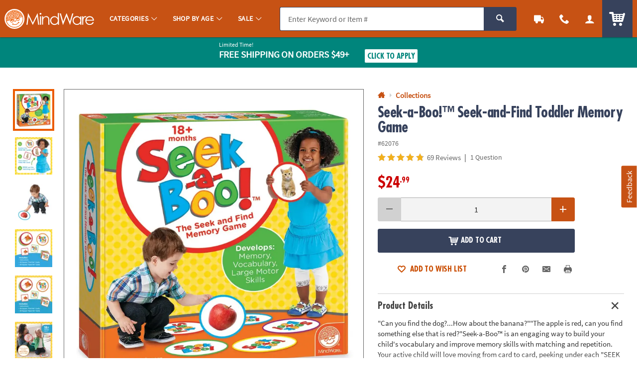

--- FILE ---
content_type: text/html;charset=UTF-8
request_url: https://www.mindware.orientaltrading.com/web/browse/product/62076/reviews?keyword=&filter=Toddlers%7C7%20years%20old&originalkeyword=&categoryId=555515%202704%202318&rd=&searchTarget=
body_size: 4284
content:



















<div class="js_load_turnto">
    
        
            <div id="pdp_reviews" class="c_pdp_page_section u_bdrT u_padVXXS@desktop">
                <h2 class="o_hL u_txtGray5 u_lhf">
                    <a href="#" class="u_a p_toggler u_pointer u_block u_relative u_padVS u_padVM@mobile u_padRL@mobile" data-parent=".c_pdp_page_section" data-target=".c_pdp_page_section_content">
                        <span class="u_align_middle">
                            Customer Reviews
                        </span>
                        <span class="p_toggler_hide c_rating_highlight u_align_middle u_padLXS">
                            <div class="c_rating u_txt_left u_nowrap u_show@mobile" title="4.8/5.0 Stars" aria-label="4.8 out of 5 Stars">
                                <div class="c_rating_back u_txtGray3 u_align_middle">

                                    
                                    
                                    <div class="c_rating_front u_txtRating" style="width: 96.00%"></div>
                                </div>
                                <span class="c_rating_count u_font4 u_txtS u_txtGray4 u_align_bottom">
                                    69 Reviews
                                </span>
                            </div>
                        </span>
                        <span class="u_absoluteR u_absolute_centerY u_marRXS">
                            <span class="icon_plus3 p_toggler_off" aria-hidden="true"></span>
                            <span class="icon_cross2 p_toggler_on u_none" aria-hidden="true"></span>
                        </span>
                    </a>
                </h2>
                <div class="c_pdp_page_section_content u_padTS u_marBL u_none">
                    <div class="o_grid o_grid__col12 o_grid__col1@mobile o_grid__gapM">
                        <div class="o_grid_item__spanCol3 o_grid_item__spanCol1@mobile">
                            <div class="o_grid o_grid__col1 o_grid__col@desktop o_grid__gapS@desktop u_marBS">
                                <div>
                                    <div class="o_hXXL u_lhf u_marBXXS">
                                        <span style="font-size: 1.42em;">4.8/5.0</span>
                                    </div>
                                    <div class="c_rating u_txtXL u_txt_left u_lhf">
                                        
                                        
                                        <div class="c_rating_back u_txtGray3 u_align_middle" title="4.8/5.0 Stars" aria-label="4.8 out of 5 Stars">
                                            <div class="c_rating_front u_txtRating" style="width: 96.00%">
                                            </div>
                                        </div>
                                    </div>
                                    <div class="c_rating_count u_txtGray4 u_italic">
                                        69 Reviews
                                    </div>
                                </div>
                                <div>
                                    <ul class="c_rating_breakdown">
                                        <li class="o_grid o_grid__col12 u_marBXS">
                                            <span class="c_rating_breakdown_label o_grid_item__spanCol3 u_align_middle u_txtXXS">
                                                5 Star
                                            </span>
                                            <span class="c_rating_percent_par o_grid_item__spanCol7 u_relative u_bdr u_bdrGray4 u_padVXXS u_align_middle">
                                                
                                                
                                                <span class="c_rating_percent u_absoluteTL u_h_100 u_bgRating" style="width: 83.00%">
                                                    <span class="u_sr_only">
                                                        83.00% of all ratings
                                                    </span>
                                                </span>
                                            </span>
                                            <span class="c_rating_breakdown_count o_grid_item__spanCol2 u_align_middle u_txtXXS u_txt_right">
                                                57
                                            </span>
                                        </li>
                                        <li class="o_grid o_grid__col12 u_marBXS">
                                            <span class="c_rating_breakdown_label o_grid_item__spanCol3 u_align_middle u_txtXXS">
                                                4 Star
                                            </span>
                                            <span class="c_rating_percent_par o_grid_item__spanCol7 u_relative u_bdr u_bdrGray4 u_padVXXS u_align_middle">
                                                
                                                
                                                <span class="c_rating_percent u_absoluteTL u_h_100 u_bgRating" style="width: 13.00%">
                                                    <span class="u_sr_only">
                                                        13.00% of all ratings
                                                    </span>
                                                </span>
                                            </span>
                                            <span class="c_rating_breakdown_count o_grid_item__spanCol2 u_align_middle u_txtXXS u_txt_right">
                                                9
                                            </span>
                                        </li>
                                        <li class="o_grid o_grid__col12 u_marBXS">
                                            <span class="c_rating_breakdown_label o_grid_item__spanCol3 u_align_middle u_txtXXS">
                                                3 Star
                                            </span>
                                            <span class="c_rating_percent_par o_grid_item__spanCol7 u_relative u_bdr u_bdrGray4 u_padVXXS u_align_middle">
                                                
                                                
                                                <span class="c_rating_percent u_absoluteTL u_h_100 u_bgRating" style="width: 3.00%">
                                                    <span class="u_sr_only">
                                                        3.00% of all ratings
                                                    </span>
                                                </span>
                                            </span>
                                            <span class="c_rating_breakdown_count o_grid_item__spanCol2 u_align_middle u_txtXXS u_txt_right">
                                                2
                                            </span>
                                        </li>
                                        <li class="o_grid o_grid__col12 u_marBXS">
                                            <span class="c_rating_breakdown_label o_grid_item__spanCol3 u_align_middle u_txtXXS">
                                                2 Star
                                            </span>
                                            <span class="c_rating_percent_par o_grid_item__spanCol7 u_relative u_bdr u_bdrGray4 u_padVXXS u_align_middle">
                                                
                                                
                                                <span class="c_rating_percent u_absoluteTL u_h_100 u_bgRating" style="width: 1.00%">
                                                    <span class="u_sr_only">
                                                        1.00% of all ratings
                                                    </span>
                                                </span>
                                            </span>
                                            <span class="c_rating_breakdown_count o_grid_item__spanCol2 u_align_middle u_txtXXS u_txt_right">
                                                1
                                            </span>
                                        </li>
                                        <li class="o_grid o_grid__col12 u_marBXS">
                                            <span class="c_rating_breakdown_label o_grid_item__spanCol3 u_align_middle u_txtXXS">
                                                1 Star
                                            </span>
                                            <span class="c_rating_percent_par o_grid_item__spanCol7 u_relative u_bdr u_bdrGray4 u_padVXXS u_align_middle">
                                                
                                                
                                                <span class="c_rating_percent u_absoluteTL u_h_100 u_bgRating" style="width: 0%">
                                                    <span class="u_sr_only">
                                                        0% of all ratings
                                                    </span>
                                                </span>
                                            </span>
                                            <span class="c_rating_breakdown_count o_grid_item__spanCol2 u_align_middle u_txtXXS u_txt_right">
                                                0
                                            </span>
                                        </li>

                                    </ul>
                                </div>
                            </div>
                            <div class="">
                                
                                

                                
                                
                                
                                
                                    
                                
                                
                                
                                    
                                
                                
                                
                                    <a href="/seek-a-boo-seek-and-find-toddler-memory-game-a2-62076/product-reviews.fltr?filter=Toddlers|7 years old&categoryId=555515 2704 2318" class="o_btn o_btnM o_btnColor1KO u_marBS p_cm_el_clicksku" data-cm_id="PDP_RATING_AND_REVIEWS" data-cm_cat="RR_SEE_ALL_REVIEWS" data-cm_sku="62076">See All Reviews</a>
                                
                                <a href="/write-a-review?item=62076" class="o_btn o_btnM o_btnColor1 u_marBS p_cm_el_clicksku" data-cm_id="PDP_RATING_AND_REVIEWS" data-cm_cat="WR" data-cm_sku="62076">Write a Review</a>
                            </div>
                        </div>


                        <div class="o_grid_item__spanCol9 o_grid_item__spanCol1@mobile">
                            
                            

                            
                                <div id="ratings_and_reviews" class="u_padBM" data-likeurl="/web/reviews/62076/voteonreview" data-dislikeurl="/dislikeReview">
                                    <form id="review_filters" class="p_fl_form u_marBM p_sort_form" action="/seek-a-boo-seek-and-find-toddler-memory-game-a2-62076/product-reviews.fltr">
                                        <input type="hidden" name="keyword" value="" />
                                        <input type="hidden" name="originalkeyword" value="" />
                                        <input type="hidden" name="filter" value="Toddlers|7 years old" />
                                        <input type="hidden" name="referer" value="" />
                                        <input type="hidden" name="categoryId" value="555515 2704 2318" />
                                        <input type="hidden" name="rd" value="" />
                                        <input type="hidden" name="searchTarget" value="" />
                                        <div class="o_grid o_grid__col2 o_grid__gapM o_grid__col1@mobile o_grid__gapS@mobile">
                                            <div>
                                                <div class="o_select o_selectM o_select_dark p_fl">
                                                    <label for="sort_reviews" class="isStay">Sort By</label>
                                                    <select class="o_control p_sort isActive" id="sort_reviews" name="sort" data-phreplace="Sort By" data-cm_cat="RR_SORT_BY">
                                                        <option value="top" >Most Helpful</option>
                                                        <option value="newest" >Most Recent</option>
                                                        <option value="oldest" >Oldest to Newest</option>
                                                    </select>
                                                </div>
                                            </div>
                                            <div class="">
                                                <div class="o_input_group">
                                                    <div class="o_input o_inputM o_input_dark p_fl o_input_iconR p_clearable">
                                                        <label for="term">Search Reviews</label>
                                                        <input class="o_control p_search" name="term" id="term" type="text" value="" placeholder="Search Reviews" data-cm_cat="RR_SEARCH_REVIEW">
                                                        <button type="button" class="o_input_icon o_btnNaked p_input_clear" aria-label="Clear Search" aria-controls="term">
                                                            <span class="icon_cross2" aria-hidden="true"></span>
                                                        </button>
                                                    </div>
                                                    <div class="o_input_group_append">
                                                        <button class="o_btn o_btnColor2 o_btn__in o_btnL o_btnColor2 u_noradius_l u_padHS" aria-label="submit">
                                                            <span class="icon_search" aria-hidden="true"></span>
                                                        </button>
                                                    </div>
                                                </div>
                                            </div>
                                        </div>
                                    </form>
                            
                            
                                <div class="c_cust_rating  u_bdrB u_marBS u_padBS">
                                    <div class="c_customer u_marBXS">
                                        <div class="u_inline_block u_align_middle u_padRXS">
                                            <div class="c_cust_name u_txtXS">Lauren R.</div>
                                            <div class="c_cust_details u_txtXXS u_italic">
                                                September 18, 2019
                                                
                                                    &ndash; BOWLING GREEN
                                                
                                            </div>
                                        </div>
                                        
                                    </div>

                                    <div class="c_customer_rating u_marBXS">

                                        <!-- NOTHING IF RATING IS BELOW 1, or not present -->
                                        <div class="c_rating u_txt_left u_txtL u_lhf u_marBS u_align_middle" title="3/5.0 Stars" aria-label="3 out of 5 Stars">
                                            <div class="c_rating_back u_txtGray3 u_align_middle">
                                                
                                                
                                                <div class="c_rating_front u_txtRating" style="width: 60.00%"></div>
                                            </div>
                                        </div>

                                        <div class="c_customer_review_title o_hM u_lhf u_marBXS">Love this game, but...</div>
                                        <div class="c_customer_review_text u_txtS u_txtXS@mobile">LOVE this game for my students in speech-language therapy!  I work with lots of young children, so this game is so engaging and fun for them!  However, the cards are made so thin that the first time I played the game with some of my students, three of the cards ripped.  I have had to laminate the cards, just so they will hold up!  Since this game is for young children, the cards need to be made of a thicker material that won't tear and will hold up well for this to last any length of time.</div>
                                        
                                    </div>

                                    <div class="c_customer_features u_marBXS u_txtGray4 u_txtXXS ">


                                        
                                        
                                        
                                        
                                        

                                        



                                        
                                        
                                        
                                        

                                        

                                        

                                    </div>

                                    

                                    <div class="p_customer_interact u_padVXS">
                                        <button type="button" class="o_btn o_btn__in o_btnS o_btnColor1KO u_align_middle p_like p_like_review u_marRXS" aria-pressed="false" data-likeID="1" data-reviewID="4839"><span class="o_btn__iconL icon_thumbs-up3" aria-hidden="true"></span> <span class="p_like_count">46</span></button>
                                        <button type="button" class="u_a u_txtXS o_btnNaked u_padH0 u_align_middle u_txtGray4 p_flag p_flag_review p_slidal u_marRXS" data-url="/web/browse/launch/inappropriate-modal?reviewid=4839" data-reviewID="4839">Flag as Inappropriate</button>
                                    </div>
                                    
                                </div>
                            
                                <div class="c_cust_rating  u_bdrB u_marBS u_padBS">
                                    <div class="c_customer u_marBXS">
                                        <div class="u_inline_block u_align_middle u_padRXS">
                                            <div class="c_cust_name u_txtXS">Kate</div>
                                            <div class="c_cust_details u_txtXXS u_italic">
                                                January 31, 2019
                                                
                                            </div>
                                        </div>
                                        
                                    </div>

                                    <div class="c_customer_rating u_marBXS">

                                        <!-- NOTHING IF RATING IS BELOW 1, or not present -->
                                        <div class="c_rating u_txt_left u_txtL u_lhf u_marBS u_align_middle" title="3/5.0 Stars" aria-label="3 out of 5 Stars">
                                            <div class="c_rating_back u_txtGray3 u_align_middle">
                                                
                                                
                                                <div class="c_rating_front u_txtRating" style="width: 60.00%"></div>
                                            </div>
                                        </div>

                                        <div class="c_customer_review_title o_hM u_lhf u_marBXS">Great fun</div>
                                        <div class="c_customer_review_text u_txtS u_txtXS@mobile">My 16 1/2 month old loves it, but I think that the designers of this game forgot that it was made for toddlers. I wish that the cards were made of a sturdier material. My son easily bends the thin, flimsy cards and I'm not sure they will last long without getting destroyed.</div>
                                        
                                    </div>

                                    <div class="c_customer_features u_marBXS u_txtGray4 u_txtXXS ">


                                        
                                        
                                        
                                        
                                        

                                        



                                        
                                        
                                        
                                        

                                        

                                        

                                    </div>

                                    

                                    <div class="p_customer_interact u_padVXS">
                                        <button type="button" class="o_btn o_btn__in o_btnS o_btnColor1KO u_align_middle p_like p_like_review u_marRXS" aria-pressed="false" data-likeID="1" data-reviewID="4533"><span class="o_btn__iconL icon_thumbs-up3" aria-hidden="true"></span> <span class="p_like_count">16</span></button>
                                        <button type="button" class="u_a u_txtXS o_btnNaked u_padH0 u_align_middle u_txtGray4 p_flag p_flag_review p_slidal u_marRXS" data-url="/web/browse/launch/inappropriate-modal?reviewid=4533" data-reviewID="4533">Flag as Inappropriate</button>
                                    </div>
                                    
                                </div>
                            
                                <div class="c_cust_rating  u_bdrB u_marBS u_padBS">
                                    <div class="c_customer u_marBXS">
                                        <div class="u_inline_block u_align_middle u_padRXS">
                                            <div class="c_cust_name u_txtXS"></div>
                                            <div class="c_cust_details u_txtXXS u_italic">
                                                May 29, 2020
                                                
                                            </div>
                                        </div>
                                        
                                            <div class="u_inline_block u_align_middle">
                                                <div class="u_bgSuccess u_padHXS u_padVXXS u_txtFine u_bold u_txtWhite u_radiusS u_uppercase">
                                                    
                                                        
                                                        
                                                            Verified Purchaser
                                                        
                                                    
                                                </div>
                                            </div>
                                        
                                    </div>

                                    <div class="c_customer_rating u_marBXS">

                                        <!-- NOTHING IF RATING IS BELOW 1, or not present -->
                                        <div class="c_rating u_txt_left u_txtL u_lhf u_marBS u_align_middle" title="5/5.0 Stars" aria-label="5 out of 5 Stars">
                                            <div class="c_rating_back u_txtGray3 u_align_middle">
                                                
                                                
                                                <div class="c_rating_front u_txtRating" style="width: 100.00%"></div>
                                            </div>
                                        </div>

                                        <div class="c_customer_review_title o_hM u_lhf u_marBXS">Great product</div>
                                        <div class="c_customer_review_text u_txtS u_txtXS@mobile">I bought this for my niece's second birthday and as an occupational therapist when I saw this I thought is was amazing! Great for fine motor and gross motor skills as well as vocabulary and cognition</div>
                                        
                                    </div>

                                    <div class="c_customer_features u_marBXS u_txtGray4 u_txtXXS ">


                                        
                                        
                                        
                                        
                                        

                                            
                                        

                                            
                                                

                                                    
                                                        
                                                            
                                                        

                                                        

                                                        

                                                        

                                                    

                                                
                                            
                                        

                                            
                                                

                                                    
                                                        

                                                        

                                                        

                                                        
                                                            
                                                        

                                                    

                                                
                                            
                                        

                                        
                                            <div class="c_customer_liked u_inline_block u_align_middle u_padRS">
                                                <span class="u_bold">Liked: </span>

                                                
                                                    

                                                
                                                
                                                
                                                
                                                    

                                                


                                                
                                                

                                                Quality,Educational


                                            </div>
                                        



                                        
                                        
                                        
                                        

                                        

                                            
                                        

                                            
                                                
                                            
                                        

                                            
                                                
                                            
                                        

                                        

                                    </div>

                                    

                                    <div class="p_customer_interact u_padVXS">
                                        <button type="button" class="o_btn o_btn__in o_btnS o_btnColor1KO u_align_middle p_like p_like_review u_marRXS" aria-pressed="false" data-likeID="1" data-reviewID="17968"><span class="o_btn__iconL icon_thumbs-up3" aria-hidden="true"></span> <span class="p_like_count">11</span></button>
                                        <button type="button" class="u_a u_txtXS o_btnNaked u_padH0 u_align_middle u_txtGray4 p_flag p_flag_review p_slidal u_marRXS" data-url="/web/browse/launch/inappropriate-modal?reviewid=17968" data-reviewID="17968">Flag as Inappropriate</button>
                                    </div>
                                    
                                </div>
                            
                                <div class="c_cust_rating  u_bdrB u_marBS u_padBS">
                                    <div class="c_customer u_marBXS">
                                        <div class="u_inline_block u_align_middle u_padRXS">
                                            <div class="c_cust_name u_txtXS">Ben J.</div>
                                            <div class="c_cust_details u_txtXXS u_italic">
                                                November 02, 2020
                                                
                                            </div>
                                        </div>
                                        
                                    </div>

                                    <div class="c_customer_rating u_marBXS">

                                        <!-- NOTHING IF RATING IS BELOW 1, or not present -->
                                        <div class="c_rating u_txt_left u_txtL u_lhf u_marBS u_align_middle" title="5/5.0 Stars" aria-label="5 out of 5 Stars">
                                            <div class="c_rating_back u_txtGray3 u_align_middle">
                                                
                                                
                                                <div class="c_rating_front u_txtRating" style="width: 100.00%"></div>
                                            </div>
                                        </div>

                                        <div class="c_customer_review_title o_hM u_lhf u_marBXS">We loved the game and even play it now that we're older!</div>
                                        <div class="c_customer_review_text u_txtS u_txtXS@mobile">I used this product when I was little, but now that I'm 7 and my little sister is 4, we have made up other games with it. One of the games we made up is to put down all the circle cards with their pictures facing up, making a trail. Someone holds the square cards facing down and flips over one card and goes to it.  You try to get to the last circle card. You work together and go to the card shown together. After you get to the last circle card, you can build a new trail and start over.</div>
                                        
                                    </div>

                                    <div class="c_customer_features u_marBXS u_txtGray4 u_txtXXS ">


                                        
                                        
                                        
                                        
                                        

                                            
                                        

                                            
                                                

                                                    
                                                        
                                                            
                                                        

                                                        

                                                        

                                                        

                                                    

                                                
                                            
                                        

                                            
                                                

                                                    
                                                        

                                                        

                                                        
                                                            
                                                        

                                                        

                                                    

                                                
                                            
                                        

                                            
                                                

                                                    
                                                        

                                                        

                                                        

                                                        
                                                            
                                                        

                                                    

                                                
                                            
                                        

                                        
                                            <div class="c_customer_liked u_inline_block u_align_middle u_padRS">
                                                <span class="u_bold">Liked: </span>

                                                
                                                    

                                                
                                                
                                                    

                                                
                                                
                                                
                                                    

                                                


                                                
                                                

                                                Quality,Value,Educational


                                            </div>
                                        



                                        
                                        
                                        
                                        

                                        

                                            
                                        

                                            
                                                
                                            
                                        

                                            
                                                
                                            
                                        

                                            
                                                
                                            
                                        

                                        

                                    </div>

                                    

                                    <div class="p_customer_interact u_padVXS">
                                        <button type="button" class="o_btn o_btn__in o_btnS o_btnColor1KO u_align_middle p_like p_like_review u_marRXS" aria-pressed="false" data-likeID="1" data-reviewID="20871"><span class="o_btn__iconL icon_thumbs-up3" aria-hidden="true"></span> <span class="p_like_count">10</span></button>
                                        <button type="button" class="u_a u_txtXS o_btnNaked u_padH0 u_align_middle u_txtGray4 p_flag p_flag_review p_slidal u_marRXS" data-url="/web/browse/launch/inappropriate-modal?reviewid=20871" data-reviewID="20871">Flag as Inappropriate</button>
                                    </div>
                                    
                                </div>
                            
                                <div class="c_cust_rating  u_bdrB u_marBS u_padBS">
                                    <div class="c_customer u_marBXS">
                                        <div class="u_inline_block u_align_middle u_padRXS">
                                            <div class="c_cust_name u_txtXS"></div>
                                            <div class="c_cust_details u_txtXXS u_italic">
                                                April 18, 2020
                                                
                                                    &ndash; VIRGINIA BEACH
                                                
                                            </div>
                                        </div>
                                        
                                            <div class="u_inline_block u_align_middle">
                                                <div class="u_bgSuccess u_padHXS u_padVXXS u_txtFine u_bold u_txtWhite u_radiusS u_uppercase">
                                                    
                                                        
                                                        
                                                            Verified Purchaser
                                                        
                                                    
                                                </div>
                                            </div>
                                        
                                    </div>

                                    <div class="c_customer_rating u_marBXS">

                                        <!-- NOTHING IF RATING IS BELOW 1, or not present -->
                                        <div class="c_rating u_txt_left u_txtL u_lhf u_marBS u_align_middle" title="5/5.0 Stars" aria-label="5 out of 5 Stars">
                                            <div class="c_rating_back u_txtGray3 u_align_middle">
                                                
                                                
                                                <div class="c_rating_front u_txtRating" style="width: 100.00%"></div>
                                            </div>
                                        </div>

                                        <div class="c_customer_review_title o_hM u_lhf u_marBXS">Was exactly what I was looking for</div>
                                        <div class="c_customer_review_text u_txtS u_txtXS@mobile">Bought this for my 21 month old granddaughter. She doesn’t play by directions but can match cards, and learns colors , items and how to match the playing cards with the round cards sometimes when they are turned over so she can’t see them. Great toy/ educational item</div>
                                        
                                    </div>

                                    <div class="c_customer_features u_marBXS u_txtGray4 u_txtXXS ">


                                        
                                        
                                        
                                        
                                        

                                            
                                        

                                            
                                                

                                                    
                                                        
                                                            
                                                        

                                                        

                                                        

                                                        

                                                    

                                                
                                            
                                        

                                            
                                                

                                                    
                                                        

                                                        

                                                        
                                                            
                                                        

                                                        

                                                    

                                                
                                            
                                        

                                            
                                                

                                                    
                                                        

                                                        

                                                        

                                                        
                                                            
                                                        

                                                    

                                                
                                            
                                        

                                        
                                            <div class="c_customer_liked u_inline_block u_align_middle u_padRS">
                                                <span class="u_bold">Liked: </span>

                                                
                                                    

                                                
                                                
                                                    

                                                
                                                
                                                
                                                    

                                                


                                                
                                                

                                                Quality,Value,Educational


                                            </div>
                                        



                                        
                                        
                                        
                                        

                                        

                                            
                                        

                                            
                                                
                                            
                                        

                                            
                                                
                                            
                                        

                                            
                                                
                                            
                                        

                                        

                                    </div>

                                    

                                    <div class="p_customer_interact u_padVXS">
                                        <button type="button" class="o_btn o_btn__in o_btnS o_btnColor1KO u_align_middle p_like p_like_review u_marRXS" aria-pressed="false" data-likeID="1" data-reviewID="17751"><span class="o_btn__iconL icon_thumbs-up3" aria-hidden="true"></span> <span class="p_like_count">10</span></button>
                                        <button type="button" class="u_a u_txtXS o_btnNaked u_padH0 u_align_middle u_txtGray4 p_flag p_flag_review p_slidal u_marRXS" data-url="/web/browse/launch/inappropriate-modal?reviewid=17751" data-reviewID="17751">Flag as Inappropriate</button>
                                    </div>
                                    
                                </div>
                            
                                <div class="c_cust_rating  u_bdrB u_marBS u_padBS">
                                    <div class="c_customer u_marBXS">
                                        <div class="u_inline_block u_align_middle u_padRXS">
                                            <div class="c_cust_name u_txtXS">JoNana</div>
                                            <div class="c_cust_details u_txtXXS u_italic">
                                                December 24, 2015
                                                
                                                    &ndash; Pineville, LA
                                                
                                            </div>
                                        </div>
                                        
                                    </div>

                                    <div class="c_customer_rating u_marBXS">

                                        <!-- NOTHING IF RATING IS BELOW 1, or not present -->
                                        <div class="c_rating u_txt_left u_txtL u_lhf u_marBS u_align_middle" title="5/5.0 Stars" aria-label="5 out of 5 Stars">
                                            <div class="c_rating_back u_txtGray3 u_align_middle">
                                                
                                                
                                                <div class="c_rating_front u_txtRating" style="width: 100.00%"></div>
                                            </div>
                                        </div>

                                        <div class="c_customer_review_title o_hM u_lhf u_marBXS">Great for learning</div>
                                        <div class="c_customer_review_text u_txtS u_txtXS@mobile">While we have not had to chance to use it yet since it was for Christmas, I see it as a very good learning tool, grandson already knows a lot but want to reinforce it with these. He will love it.</div>
                                        
                                    </div>

                                    <div class="c_customer_features u_marBXS u_txtGray4 u_txtXXS ">


                                        
                                        
                                        
                                        
                                        

                                        



                                        
                                        
                                        
                                        

                                        

                                        

                                    </div>

                                    

                                    <div class="p_customer_interact u_padVXS">
                                        <button type="button" class="o_btn o_btn__in o_btnS o_btnColor1KO u_align_middle p_like p_like_review u_marRXS" aria-pressed="false" data-likeID="1" data-reviewID="2910"><span class="o_btn__iconL icon_thumbs-up3" aria-hidden="true"></span> <span class="p_like_count">7</span></button>
                                        <button type="button" class="u_a u_txtXS o_btnNaked u_padH0 u_align_middle u_txtGray4 p_flag p_flag_review p_slidal u_marRXS" data-url="/web/browse/launch/inappropriate-modal?reviewid=2910" data-reviewID="2910">Flag as Inappropriate</button>
                                    </div>
                                    
                                </div>
                            
                            
                                <a href="/seek-a-boo-seek-and-find-toddler-memory-game-a2-62076/product-reviews.fltr?filter=Toddlers|7 years old&categoryId=555515 2704 2318" class="u_a u_txtM u_txtColor1 u_bold o_btn__link u_marBS p_cm_el_clicksku" data-cm_id="PDP_RATING_AND_REVIEWS" data-cm_cat="RR_SEE_ALL_REVIEWS" data-cm_sku="62076">See All Reviews</a>
                            
                        </div>

                    </div>


                </div>
            </div>
</div>





</div>

--- FILE ---
content_type: application/javascript; charset=UTF-8
request_url: https://www.mindware.orientaltrading.com/cdn-cgi/challenge-platform/h/b/scripts/jsd/d251aa49a8a3/main.js?
body_size: 8039
content:
window._cf_chl_opt={AKGCx8:'b'};~function(s6,VS,VG,Vc,Vh,VM,VF,Vf,s0,s1){s6=T,function(v,I,sG,s5,V,s){for(sG={v:602,I:474,V:635,s:647,Z:470,R:531,l:560,L:465,E:539},s5=T,V=v();!![];)try{if(s=parseInt(s5(sG.v))/1+parseInt(s5(sG.I))/2+parseInt(s5(sG.V))/3+-parseInt(s5(sG.s))/4*(-parseInt(s5(sG.Z))/5)+parseInt(s5(sG.R))/6*(-parseInt(s5(sG.l))/7)+parseInt(s5(sG.L))/8+-parseInt(s5(sG.E))/9,I===s)break;else V.push(V.shift())}catch(Z){V.push(V.shift())}}(J,605428),VS=this||self,VG=VS[s6(632)],Vc=function(qA,qe,qb,qO,qW,qK,s7,V,s,Z,R){return qA={v:688,I:546,V:476,s:669},qe={v:664,I:469,V:685,s:638,Z:638,R:532,l:685,L:497,E:654,y:640,K:593,W:480,O:461,b:608,e:689,A:484,P:484,B:685,X:617,z:553,N:520,o:685,Q:675,m:633,H:674,x:483,S:591,G:626,c:613,h:610,D:481,n:685,C:500,k:608,j:513,a:685,g:561,i:540,M:542,d:569,F:661},qb={v:462},qO={v:612},qW={v:462,I:500,V:490,s:466,Z:651,R:466,l:651,L:612,E:613,y:608,K:612,W:469,O:491,b:599,e:497,A:591,P:461,B:613,X:491,z:461,N:612,o:469,Q:473,m:642,H:608,x:576,S:518,G:685,c:591,h:497,D:461,n:528,C:490,k:651,j:535,a:612,g:608,i:612,M:604,d:644,F:608,f:556,Y:640,U:695,J0:612,J1:535,J2:695,J3:529,J4:541,J5:549,J6:542,J7:685,J8:608,J9:467,JJ:557,JT:608,Jv:610,JI:481},qK={v:671,I:648},s7=s6,V={'ikxad':function(l,L){return l<L},'odfJO':function(l,L){return l>L},'HgpPp':function(l,L){return L|l},'LWpgn':function(l,L){return l&L},'EWBvD':function(l,L){return l==L},'aSWcY':function(l,L){return l-L},'dqILC':function(l,L){return l(L)},'fkjRn':function(l,L){return l|L},'abhOb':function(l,L){return l<<L},'PxKEg':function(l,L){return l(L)},'qvdht':function(l,L){return L==l},'PoXOv':function(l,L){return L!==l},'fQNOs':function(l,L){return l>L},'DBczL':function(l,L){return l<<L},'shBfd':function(l,L){return L&l},'KfgkC':function(l,L){return l(L)},'ReZDq':function(l,L){return l<L},'KFxGq':function(l,L){return l|L},'gqmPW':function(l,L){return l<<L},'mCVse':function(l,L){return l==L},'wguaU':function(l,L){return l-L},'vSCPX':function(l,L){return l(L)},'hcMpg':function(l,L){return l(L)},'sgpON':function(l,L){return l|L},'CXJVs':function(l,L){return l-L},'Tmbtc':function(l,L){return l>=L},'NcEHj':function(l,L){return l(L)},'SkPjV':s7(qA.v),'vxTxm':function(l,L){return l(L)},'RxIbU':function(l,L){return l(L)},'SRbWg':function(l,L){return L&l},'GmgYj':function(l,L){return l*L},'yjTFc':function(l,L){return L===l},'cXQRO':s7(qA.I),'uqpLJ':function(l,L){return L==l},'oLncd':function(l,L){return l(L)},'MfEkt':function(l,L){return l*L},'UBzlm':function(l,L){return l!=L},'vogCb':function(l,L){return l&L},'aGYPW':function(l,L){return l(L)},'jjeMA':function(l,L){return l(L)},'cithy':function(l,L){return l(L)},'AxwlZ':function(l,L){return l+L}},s=String[s7(qA.V)],Z={'h':function(l,qy,s8,L,E){return qy={v:671,I:500},s8=s7,L={},L[s8(qK.v)]=s8(qK.I),E=L,null==l?'':Z.g(l,6,function(y,s9){return s9=s8,E[s9(qy.v)][s9(qy.I)](y)})},'g':function(L,E,y,sJ,K,W,O,A,P,B,X,z,N,o,Q,H,x,S){if(sJ=s7,L==null)return'';for(W={},O={},A='',P=2,B=3,X=2,z=[],N=0,o=0,Q=0;Q<L[sJ(qW.v)];Q+=1)if(H=L[sJ(qW.I)](Q),Object[sJ(qW.V)][sJ(qW.s)][sJ(qW.Z)](W,H)||(W[H]=B++,O[H]=!0),x=A+H,Object[sJ(qW.V)][sJ(qW.R)][sJ(qW.Z)](W,x))A=x;else{if(Object[sJ(qW.V)][sJ(qW.R)][sJ(qW.l)](O,A)){if(256>A[sJ(qW.L)](0)){for(K=0;V[sJ(qW.E)](K,X);N<<=1,o==E-1?(o=0,z[sJ(qW.y)](y(N)),N=0):o++,K++);for(S=A[sJ(qW.K)](0),K=0;V[sJ(qW.W)](8,K);N=V[sJ(qW.O)](N<<1.63,V[sJ(qW.b)](S,1)),V[sJ(qW.e)](o,V[sJ(qW.A)](E,1))?(o=0,z[sJ(qW.y)](V[sJ(qW.P)](y,N)),N=0):o++,S>>=1,K++);}else{for(S=1,K=0;V[sJ(qW.B)](K,X);N=V[sJ(qW.X)](N<<1,S),o==E-1?(o=0,z[sJ(qW.y)](V[sJ(qW.z)](y,N)),N=0):o++,S=0,K++);for(S=A[sJ(qW.N)](0),K=0;V[sJ(qW.o)](16,K);N=V[sJ(qW.Q)](V[sJ(qW.m)](N,1),V[sJ(qW.b)](S,1)),E-1==o?(o=0,z[sJ(qW.H)](V[sJ(qW.x)](y,N)),N=0):o++,S>>=1,K++);}P--,V[sJ(qW.S)](0,P)&&(P=Math[sJ(qW.G)](2,X),X++),delete O[A]}else for(S=W[A],K=0;K<X;N=1.11&S|N<<1.44,o==V[sJ(qW.c)](E,1)?(o=0,z[sJ(qW.y)](y(N)),N=0):o++,S>>=1,K++);A=(P--,V[sJ(qW.h)](0,P)&&(P=Math[sJ(qW.G)](2,X),X++),W[x]=B++,V[sJ(qW.D)](String,H))}if(V[sJ(qW.n)]('',A)){if(Object[sJ(qW.C)][sJ(qW.s)][sJ(qW.k)](O,A)){if(V[sJ(qW.j)](256,A[sJ(qW.a)](0))){for(K=0;K<X;N<<=1,o==V[sJ(qW.c)](E,1)?(o=0,z[sJ(qW.g)](y(N)),N=0):o++,K++);for(S=A[sJ(qW.i)](0),K=0;8>K;N=V[sJ(qW.X)](V[sJ(qW.M)](N,1),V[sJ(qW.d)](S,1)),o==E-1?(o=0,z[sJ(qW.F)](V[sJ(qW.f)](y,N)),N=0):o++,S>>=1,K++);}else{for(S=1,K=0;V[sJ(qW.Y)](K,X);N=V[sJ(qW.U)](N<<1.01,S),E-1==o?(o=0,z[sJ(qW.g)](y(N)),N=0):o++,S=0,K++);for(S=A[sJ(qW.J0)](0),K=0;V[sJ(qW.J1)](16,K);N=V[sJ(qW.J2)](V[sJ(qW.J3)](N,1),V[sJ(qW.d)](S,1)),V[sJ(qW.J4)](o,V[sJ(qW.J5)](E,1))?(o=0,z[sJ(qW.H)](V[sJ(qW.J6)](y,N)),N=0):o++,S>>=1,K++);}P--,V[sJ(qW.J4)](0,P)&&(P=Math[sJ(qW.J7)](2,X),X++),delete O[A]}else for(S=W[A],K=0;K<X;N=N<<1.61|S&1,E-1==o?(o=0,z[sJ(qW.J8)](V[sJ(qW.J9)](y,N)),N=0):o++,S>>=1,K++);P--,0==P&&X++}for(S=2,K=0;K<X;N=V[sJ(qW.JJ)](N<<1,1.61&S),E-1==o?(o=0,z[sJ(qW.JT)](V[sJ(qW.z)](y,N)),N=0):o++,S>>=1,K++);for(;;)if(N<<=1,o==V[sJ(qW.Jv)](E,1)){z[sJ(qW.g)](y(N));break}else o++;return z[sJ(qW.JI)]('')},'j':function(l,sT){return sT=s7,null==l?'':l==''?null:Z.i(l[sT(qb.v)],32768,function(L,sv){return sv=sT,l[sv(qO.v)](L)})},'i':function(L,E,y,sI,K,W,O,A,P,B,X,z,N,o,Q,H,S,x){for(sI=s7,K=[],W=4,O=4,A=3,P=[],z=V[sI(qe.v)](y,0),N=E,o=1,B=0;V[sI(qe.I)](3,B);K[B]=B,B+=1);for(Q=0,H=Math[sI(qe.V)](2,2),X=1;X!=H;)if(V[sI(qe.s)]!==V[sI(qe.Z)]){if(!y){if(O=!![],!o())return;X(function(D){B(X,D)})}}else x=z&N,N>>=1,0==N&&(N=E,z=V[sI(qe.R)](y,o++)),Q|=(0<x?1:0)*X,X<<=1;switch(Q){case 0:for(Q=0,H=Math[sI(qe.l)](2,8),X=1;H!=X;x=z&N,N>>=1,V[sI(qe.L)](0,N)&&(N=E,z=V[sI(qe.E)](y,o++)),Q|=(V[sI(qe.y)](0,x)?1:0)*X,X<<=1);S=s(Q);break;case 1:for(Q=0,H=Math[sI(qe.l)](2,16),X=1;H!=X;x=V[sI(qe.K)](z,N),N>>=1,0==N&&(N=E,z=y(o++)),Q|=V[sI(qe.W)](0<x?1:0,X),X<<=1);S=V[sI(qe.O)](s,Q);break;case 2:return''}for(B=K[3]=S,P[sI(qe.b)](S);;)if(V[sI(qe.e)](V[sI(qe.A)],V[sI(qe.P)])){if(o>L)return'';for(Q=0,H=Math[sI(qe.B)](2,A),X=1;X!=H;x=z&N,N>>=1,V[sI(qe.X)](0,N)&&(N=E,z=V[sI(qe.z)](y,o++)),Q|=V[sI(qe.N)](0<x?1:0,X),X<<=1);switch(S=Q){case 0:for(Q=0,H=Math[sI(qe.o)](2,8),X=1;V[sI(qe.Q)](X,H);x=V[sI(qe.m)](z,N),N>>=1,N==0&&(N=E,z=V[sI(qe.H)](y,o++)),Q|=X*(0<x?1:0),X<<=1);K[O++]=V[sI(qe.x)](s,Q),S=V[sI(qe.S)](O,1),W--;break;case 1:for(Q=0,H=Math[sI(qe.o)](2,16),X=1;X!=H;x=z&N,N>>=1,0==N&&(N=E,z=V[sI(qe.G)](y,o++)),Q|=(V[sI(qe.c)](0,x)?1:0)*X,X<<=1);K[O++]=V[sI(qe.G)](s,Q),S=V[sI(qe.h)](O,1),W--;break;case 2:return P[sI(qe.D)]('')}if(0==W&&(W=Math[sI(qe.n)](2,A),A++),K[S])S=K[S];else if(O===S)S=B+B[sI(qe.C)](0);else return null;P[sI(qe.k)](S),K[O++]=V[sI(qe.j)](B,S[sI(qe.C)](0)),W--,B=S,0==W&&(W=Math[sI(qe.a)](2,A),A++)}else V[sI(qe.g)](R[sI(qe.i)],200)&&y[sI(qe.i)]<300?V[sI(qe.M)](K,sI(qe.d)):W(sI(qe.F)+O[sI(qe.i)])}},R={},R[s7(qA.s)]=Z.h,R}(),Vh=null,VM=Vi(),VF={},VF[s6(501)]='o',VF[s6(516)]='s',VF[s6(619)]='u',VF[s6(587)]='z',VF[s6(502)]='n',VF[s6(663)]='I',VF[s6(678)]='b',Vf=VF,VS[s6(657)]=function(I,V,s,Z,ZK,Zy,ZL,Zl,sX,R,E,y,K,W,O,A,ZE,B){if(ZK={v:658,I:468,V:508,s:636,Z:468,R:508,l:463,L:570,E:623,y:623,K:566,W:515,O:462,b:596,e:672,A:575,P:584,B:496,X:679,z:548,N:627,o:527},Zy={v:659},ZL={v:580,I:462,V:658,s:548,Z:589,R:627},Zl={v:490,I:466,V:651,s:608},sX=s6,R={'AnEVo':function(P,B){return P===B},'mmSsx':function(P,B){return P+B},'HDuFF':function(P,B){return P+B},'WCDFZ':function(P,B,X){return P(B,X)},'muoPP':function(P,B){return P!==B},'cGcgG':function(P,B){return B===P},'dOagR':function(P,B){return P+B}},null===V||R[sX(ZK.v)](void 0,V))return Z;for(E=VU(V),I[sX(ZK.I)][sX(ZK.V)]&&(E=E[sX(ZK.s)](I[sX(ZK.Z)][sX(ZK.R)](V))),E=I[sX(ZK.l)][sX(ZK.L)]&&I[sX(ZK.E)]?I[sX(ZK.l)][sX(ZK.L)](new I[(sX(ZK.y))](E)):function(P,st,B){for(st=sX,P[st(ZL.v)](),B=0;B<P[st(ZL.I)];R[st(ZL.V)](P[B],P[R[st(ZL.s)](B,1)])?P[st(ZL.Z)](R[st(ZL.R)](B,1),1):B+=1);return P}(E),y='nAsAaAb'.split('A'),y=y[sX(ZK.K)][sX(ZK.W)](y),K=0;K<E[sX(ZK.O)];K++)if(W=E[K],O=VY(I,V,W),y(O)){if(R[sX(ZK.b)](sX(ZK.e),sX(ZK.A)))A=R[sX(ZK.P)]('s',O)&&!I[sX(ZK.B)](V[W]),sX(ZK.X)===R[sX(ZK.z)](s,W)?L(R[sX(ZK.N)](s,W),O):A||L(s+W,V[W]);else{if(ZE={v:605},B={'VWFje':function(X,z,N,sz){return sz=sX,R[sz(ZE.v)](X,z,N)}},R=!![],!y())return;L(function(X,sN){sN=sX,B[sN(Zy.v)](K,W,X)})}}else L(R[sX(ZK.o)](s,W),O);return Z;function L(P,B,sB){sB=T,Object[sB(Zl.v)][sB(Zl.I)][sB(Zl.V)](Z,B)||(Z[B]=[]),Z[B][sB(Zl.s)](P)}},s0=s6(495)[s6(631)](';'),s1=s0[s6(566)][s6(515)](s0),VS[s6(652)]=function(v,I,ZO,so,V,s,Z,R){for(ZO={v:656,I:462,V:551,s:608,Z:554},so=s6,V=Object[so(ZO.v)](I),s=0;s<V[so(ZO.I)];s++)if(Z=V[s],'f'===Z&&(Z='N'),v[Z]){for(R=0;R<I[V[s]][so(ZO.I)];-1===v[Z][so(ZO.V)](I[V[s]][R])&&(s1(I[V[s]][R])||v[Z][so(ZO.s)]('o.'+I[V[s]][R])),R++);}else v[Z]=I[V[s]][so(ZO.Z)](function(L){return'o.'+L})},s3();function VU(I,Zv,sP,V,s,Z){for(Zv={v:590,I:636,V:656,s:526},sP=s6,V={},V[sP(Zv.v)]=function(R,l){return l!==R},s=V,Z=[];s[sP(Zv.v)](null,I);Z=Z[sP(Zv.I)](Object[sP(Zv.V)](I)),I=Object[sP(Zv.s)](I));return Z}function T(v,I,V,s){return v=v-460,V=J(),s=V[v],s}function s3(ZQ,Zo,Zz,sm,v,I,V,s,Z){if(ZQ={v:630,I:616,V:572,s:534,Z:568,R:598,l:643,L:592,E:582,y:629},Zo={v:488,I:534,V:568,s:629,Z:550},Zz={v:607,I:630,V:621,s:585,Z:586},sm=s6,v={'SzGrq':function(R,l,L){return R(l,L)},'JpyEl':sm(ZQ.v),'mbsjT':function(R,l){return R(l)},'WseWB':function(R,l){return l!==R},'uYXAt':function(R){return R()},'YRwLj':function(R){return R()},'sQuMi':sm(ZQ.I)},I=VS[sm(ZQ.V)],!I)return;if(!Va())return;if(V=![],s=function(sH){if(sH=sm,!V){if(v[sH(Zz.v)]!==sH(Zz.I))v[sH(Zz.V)](V,sH(Zz.s),s.e);else{if(V=!![],!Va())return;v[sH(Zz.Z)](Vr,function(l){s4(I,l)})}}},VG[sm(ZQ.s)]!==sm(ZQ.Z))v[sm(ZQ.R)](s);else if(VS[sm(ZQ.l)]){if(v[sm(ZQ.L)]!==v[sm(ZQ.L)])return![];else VG[sm(ZQ.l)](sm(ZQ.E),s)}else Z=VG[sm(ZQ.y)]||function(){},VG[sm(ZQ.y)]=function(sx){sx=sm,Z(),v[sx(Zo.v)](VG[sx(Zo.I)],sx(Zo.V))&&(VG[sx(Zo.s)]=Z,v[sx(Zo.Z)](s))}}function Va(qC,sl,v,I,V){return qC={v:507,I:578},sl=s6,v=3600,I=Vj(),V=Math[sl(qC.v)](Date[sl(qC.I)]()/1e3),V-I>v?![]:!![]}function Vr(v,qN,qz,sV,I,V){qN={v:585,I:691,V:552},qz={v:478,I:668,V:494,s:511},sV=s6,I={'YBYjk':function(s,Z){return s===Z},'uzUIR':function(s,Z){return s(Z)},'SGgZc':function(s){return s()},'ItIYn':function(s){return s()},'tvaMS':sV(qN.v)},V=I[sV(qN.I)](s2),Vg(V.r,function(s,ss){ss=sV,I[ss(qz.v)](typeof v,ss(qz.I))&&I[ss(qz.V)](v,s),I[ss(qz.s)](VC)}),V.e&&Vd(I[sV(qN.V)],V.e)}function VD(qQ,sq,I,V,s,Z,R,l){for(qQ={v:547,I:562,V:537,s:547,Z:631,R:572,l:502,L:537},sq=s6,I={},I[sq(qQ.v)]=sq(qQ.I),I[sq(qQ.V)]=function(L,E){return L<E},V=I,s=V[sq(qQ.s)][sq(qQ.Z)]('|'),Z=0;!![];){switch(s[Z++]){case'0':R=l.i;continue;case'1':l=VS[sq(qQ.R)];continue;case'2':if(typeof R!==sq(qQ.l)||V[sq(qQ.L)](R,30))return null;continue;case'3':if(!l)return null;continue;case'4':return R}break}}function Vg(v,I,Z0,qU,qd,qM,sL,V,s,Z,R){if(Z0={v:622,I:569,V:614,s:572,Z:588,R:573,l:670,L:660,E:571,y:694,K:579,W:609,O:509,b:662,e:538,A:625,P:622,B:514,X:692,z:603,N:666,o:482,Q:482,m:662,H:624,x:581,S:669,G:667},qU={v:517,I:517,V:629,s:629,Z:544,R:687},qd={v:504,I:540,V:540,s:545,Z:544,R:487,l:661,L:540},qM={v:682},sL=s6,V={'CLOcw':sL(Z0.v),'HICnR':function(l,L){return l>=L},'NoJQy':sL(Z0.I),'oDXaD':function(l,L){return l(L)},'LblIC':function(l,L){return l+L},'clxYB':function(l){return l()},'rUQdy':function(l,L){return l+L},'shkhq':sL(Z0.V)},s=VS[sL(Z0.s)],console[sL(Z0.Z)](VS[sL(Z0.R)]),Z=new VS[(sL(Z0.l))](),Z[sL(Z0.L)](sL(Z0.E),V[sL(Z0.y)](V[sL(Z0.y)](V[sL(Z0.K)],VS[sL(Z0.R)][sL(Z0.W)]),sL(Z0.O))+s.r),s[sL(Z0.b)]){if(sL(Z0.e)!==sL(Z0.e))return V[sL(Z0.A)]()<s;else Z[sL(Z0.P)]=5e3,Z[sL(Z0.B)]=function(sE){sE=sL,I(V[sE(qM.v)])}}Z[sL(Z0.X)]=function(sy){sy=sL,V[sy(qd.v)](Z[sy(qd.I)],200)&&Z[sy(qd.V)]<300?I(V[sy(qd.s)]):V[sy(qd.Z)](I,V[sy(qd.R)](sy(qd.l),Z[sy(qd.L)]))},Z[sL(Z0.z)]=function(qY,sK,qf,E,y){(qY={v:677,I:534,V:568,s:629,Z:543},sK=sL,sK(qU.v)!==sK(qU.I))?(qf={v:624},E={'ctvOn':function(W,O){return O!==W},'JWuOt':function(W,sW){return sW=sK,V[sW(qf.v)](W)}},y=R[sK(qU.V)]||function(){},l[sK(qU.s)]=function(sO){sO=sK,y(),E[sO(qY.v)](y[sO(qY.I)],sO(qY.V))&&(b[sO(qY.s)]=y,E[sO(qY.Z)](e))}):V[sK(qU.Z)](I,sK(qU.R))},R={'t':Vj(),'lhr':VG[sL(Z0.N)]&&VG[sL(Z0.N)][sL(Z0.o)]?VG[sL(Z0.N)][sL(Z0.Q)]:'','api':s[sL(Z0.m)]?!![]:![],'c':V[sL(Z0.H)](Vn),'payload':v},Z[sL(Z0.x)](Vc[sL(Z0.S)](JSON[sL(Z0.G)](R)))}function Vj(qn,sR,v,I){return qn={v:572,I:507,V:524},sR=s6,v={'cLIok':function(V,s){return V(s)}},I=VS[sR(qn.v)],Math[sR(qn.I)](+v[sR(qn.V)](atob,I.t))}function VC(qc,sZ,v,I){if(qc={v:618,I:634,V:595,s:690,Z:577,R:629,l:472},sZ=s6,v={'FRWbX':function(V){return V()},'SplJz':function(V,s){return s!==V},'xjWfG':sZ(qc.v),'MdpNI':function(V,s,Z){return V(s,Z)}},I=v[sZ(qc.I)](VD),null===I)return;Vh=(Vh&&(v[sZ(qc.V)](v[sZ(qc.s)],sZ(qc.Z))?clearTimeout(Vh):(s[sZ(qc.R)]=Z,R())),v[sZ(qc.l)](setTimeout,function(){Vr()},1e3*I))}function s4(s,Z,ZH,sS,R,l,K,L,E){if(ZH={v:493,I:680,V:637,s:697,Z:569,R:662,l:493,L:680,E:485,y:479,K:594,W:650,O:533,b:697,e:499,A:597,P:594,B:650,X:676,z:512,N:499,o:597},sS=s6,R={},R[sS(ZH.v)]=function(K,W){return W!==K},R[sS(ZH.I)]=sS(ZH.V),R[sS(ZH.s)]=sS(ZH.Z),l=R,!s[sS(ZH.R)])return l[sS(ZH.l)](l[sS(ZH.L)],sS(ZH.E))?void 0:(K={},K.r={},K.e=K,K);Z===sS(ZH.Z)?(L={},L[sS(ZH.y)]=sS(ZH.K),L[sS(ZH.W)]=s.r,L[sS(ZH.O)]=l[sS(ZH.b)],VS[sS(ZH.e)][sS(ZH.A)](L,'*')):(E={},E[sS(ZH.y)]=sS(ZH.P),E[sS(ZH.B)]=s.r,E[sS(ZH.O)]=sS(ZH.X),E[sS(ZH.z)]=Z,VS[sS(ZH.N)][sS(ZH.o)](E,'*'))}function Vi(Z1,sb){return Z1={v:686},sb=s6,crypto&&crypto[sb(Z1.v)]?crypto[sb(Z1.v)]():''}function Vp(I,V,Z7,se,s,Z){return Z7={v:565,I:611,V:510,s:564,Z:565,R:564,l:490,L:489,E:651,y:551},se=s6,s={},s[se(Z7.v)]=function(R,l){return R<l},s[se(Z7.I)]=se(Z7.V),Z=s,V instanceof I[se(Z7.s)]&&Z[se(Z7.Z)](0,I[se(Z7.R)][se(Z7.l)][se(Z7.L)][se(Z7.E)](V)[se(Z7.y)](Z[se(Z7.I)]))}function Vd(s,Z,Z5,su,R,l,L,E,y,K,W,O,b){if(Z5={v:475,I:646,V:521,s:574,Z:572,R:639,l:639,L:614,E:573,y:609,K:503,W:673,O:670,b:660,e:571,A:622,P:514,B:525,X:573,z:653,N:573,o:653,Q:506,m:573,H:506,x:536,S:573,G:620,c:523,h:665,D:649,n:479,C:559,k:581,j:669},su=s6,R={'AzhYq':function(A,P){return A(P)},'ktGrG':function(A,P){return A+P},'NKCsu':su(Z5.v)},!R[su(Z5.I)](Vk,0))return![];L=(l={},l[su(Z5.V)]=s,l[su(Z5.s)]=Z,l);try{E=VS[su(Z5.Z)],y=R[su(Z5.R)](R[su(Z5.l)](R[su(Z5.R)](su(Z5.L),VS[su(Z5.E)][su(Z5.y)]),R[su(Z5.K)]),E.r)+su(Z5.W),K=new VS[(su(Z5.O))](),K[su(Z5.b)](su(Z5.e),y),K[su(Z5.A)]=2500,K[su(Z5.P)]=function(){},W={},W[su(Z5.B)]=VS[su(Z5.X)][su(Z5.B)],W[su(Z5.z)]=VS[su(Z5.N)][su(Z5.o)],W[su(Z5.Q)]=VS[su(Z5.m)][su(Z5.H)],W[su(Z5.x)]=VS[su(Z5.S)][su(Z5.G)],W[su(Z5.c)]=VM,O=W,b={},b[su(Z5.h)]=L,b[su(Z5.D)]=O,b[su(Z5.n)]=su(Z5.C),K[su(Z5.k)](Vc[su(Z5.j)](b))}catch(A){}}function J(Zx){return Zx='LblIC,WseWB,toString,prototype,HgpPp,removeChild,xVDPh,uzUIR,_cf_chl_opt;JJgc4;PJAn2;kJOnV9;IWJi4;OHeaY1;DqMg0;FKmRv9;LpvFx1;cAdz2;PqBHf2;nFZCC5;ddwW5;pRIb1;rxvNi8;RrrrA2;erHi9,isNaN,EWBvD,sMXjV,parent,charAt,object,number,NKCsu,HICnR,body,LRmiB4,floor,getOwnPropertyNames,/jsd/oneshot/d251aa49a8a3/0.6380169310201056:1769725498:NdTcOAmYGXUT7yB6p3_9cAVh6rxQLMbsEfgWuPNJ7T0/,[native code],SGgZc,detail,AxwlZ,ontimeout,bind,string,wiYxH,qvdht,catch,MfEkt,AdeF3,navigator,JBxy9,cLIok,CnwA5,getPrototypeOf,dOagR,PoXOv,gqmPW,omyOP,366HDYHFO,vxTxm,event,readyState,fQNOs,pkLOA2,ftaxb,RHPHs,1767321EqFHqO,status,mCVse,vSCPX,JWuOt,oDXaD,NoJQy,JdPUe,WDDZg,mmSsx,wguaU,uYXAt,indexOf,tvaMS,oLncd,map,FKOsU,KfgkC,sgpON,Ielrg,jsd,112637btcOor,Tmbtc,1|3|0|2|4,UVGMV,Function,NpQvw,includes,hKAcS,loading,success,from,POST,__CF$cv$params,_cf_chl_opt,TYlZ6,JiMWX,PxKEg,VneaA,now,shkhq,sort,send,DOMContentLoaded,clientInformation,cGcgG,error on cf_chl_props,mbsjT,symbol,log,splice,VNQmT,aSWcY,sQuMi,SRbWg,cloudflare-invisible,SplJz,muoPP,postMessage,YRwLj,LWpgn,3|2|0|10|9|4|8|1|7|5|6,appendChild,270428DmUjJn,onerror,DBczL,WCDFZ,wuUdm,JpyEl,push,AKGCx8,CXJVs,gDvTJ,charCodeAt,ikxad,/cdn-cgi/challenge-platform/h/,display: none,VrDBY,uqpLJ,UUcwy,undefined,aUjz8,SzGrq,timeout,Set,clxYB,random,cithy,HDuFF,lVIJG,onreadystatechange,XGVoW,split,document,vogCb,FRWbX,1058739grGXhU,concat,LEWjR,SkPjV,ktGrG,ReZDq,createElement,abhOb,addEventListener,shBfd,nNLZf,AzhYq,1608736yATIdj,nuMp8ACD-09Q137KTzePrwS+H2OGbRvjLFfXNYWgmy6Vi54IdkoxBlsUtZJchqE$a,chctx,sid,call,rxvNi8,SSTpq3,RxIbU,isArray,keys,pRIb1,AnEVo,VWFje,open,http-code:,api,bigint,NcEHj,errorInfoObject,location,stringify,function,FChwTluJDCxz,XMLHttpRequest,JFzul,dpYem,/invisible/jsd,aGYPW,UBzlm,error,ctvOn,boolean,d.cookie,CUbiT,IRDkP,CLOcw,contentWindow,contentDocument,pow,randomUUID,xhr-error,XjkTx,yjTFc,xjWfG,ItIYn,onload,iframe,rUQdy,KFxGq,style,dquzT,qJjfa,dqILC,length,Array,Jnobe,1877696hdpTYe,hasOwnProperty,hcMpg,Object,odfJO,10psGGLz,GRawm,MdpNI,fkjRn,241854tesvGD,/b/ov1/0.6380169310201056:1769725498:NdTcOAmYGXUT7yB6p3_9cAVh6rxQLMbsEfgWuPNJ7T0/,fromCharCode,tabIndex,YBYjk,source,GmgYj,join,href,jjeMA,cXQRO,nmaQb,ZbRkB'.split(','),J=function(){return Zx},J()}function Vk(I,qr,sw,V,s){return qr={v:681,I:681,V:625},sw=s6,V={},V[sw(qr.v)]=function(Z,R){return Z<R},s=V,s[sw(qr.I)](Math[sw(qr.V)](),I)}function Vn(){return VD()!==null}function VY(V,s,Z,ZJ,sA,R,l,L,E){l=(ZJ={v:464,I:555,V:645,s:563,Z:606,R:501,l:558,L:668,E:460,y:464,K:606,W:558,O:519,b:463,e:655,A:463,P:460,B:558},sA=s6,R={},R[sA(ZJ.v)]=sA(ZJ.I),R[sA(ZJ.V)]=sA(ZJ.s),R[sA(ZJ.Z)]=sA(ZJ.R),R[sA(ZJ.l)]=sA(ZJ.L),R[sA(ZJ.E)]=function(K,W){return K===W},R);try{if(l[sA(ZJ.y)]===l[sA(ZJ.V)])return null;else L=s[Z]}catch(K){return'i'}if(L==null)return void 0===L?'u':'x';if(l[sA(ZJ.K)]==typeof L)try{if(l[sA(ZJ.W)]==typeof L[sA(ZJ.O)])return L[sA(ZJ.O)](function(){}),'p'}catch(W){}return V[sA(ZJ.b)][sA(ZJ.e)](L)?'a':L===V[sA(ZJ.A)]?'D':l[sA(ZJ.P)](!0,L)?'T':!1===L?'F':(E=typeof L,l[sA(ZJ.B)]==E?Vp(V,L)?'N':'f':Vf[E]||'?')}function s2(Zu,sQ,V,W,s,Z,R,l,L,E,y){V=(Zu={v:676,I:530,V:583,s:522,Z:567,R:479,l:594,L:650,E:533,y:486,K:512,W:499,O:597,b:600,e:631,A:477,P:628,B:498,X:696,z:615,N:641,o:693,Q:505,m:492,H:684,x:471,S:683,G:505,c:601},sQ=s6,{'ZbRkB':sQ(Zu.v),'hKAcS':sQ(Zu.I),'lVIJG':sQ(Zu.V),'sMXjV':sQ(Zu.s),'GRawm':function(K,W,O,b,A){return K(W,O,b,A)}});try{if(V[sQ(Zu.Z)]!==V[sQ(Zu.Z)])W={},W[sQ(Zu.R)]=sQ(Zu.l),W[sQ(Zu.L)]=Z.r,W[sQ(Zu.E)]=V[sQ(Zu.y)],W[sQ(Zu.K)]=R,s[sQ(Zu.W)][sQ(Zu.O)](W,'*');else for(s=sQ(Zu.b)[sQ(Zu.e)]('|'),Z=0;!![];){switch(s[Z++]){case'0':R[sQ(Zu.A)]='-1';continue;case'1':l=pRIb1(E,E[V[sQ(Zu.P)]]||E[V[sQ(Zu.B)]],'n.',l);continue;case'2':R[sQ(Zu.X)]=sQ(Zu.z);continue;case'3':R=VG[sQ(Zu.N)](sQ(Zu.o));continue;case'4':l={};continue;case'5':VG[sQ(Zu.Q)][sQ(Zu.m)](R);continue;case'6':return L={},L.r=l,L.e=null,L;case'7':l=pRIb1(E,R[sQ(Zu.H)],'d.',l);continue;case'8':l=V[sQ(Zu.x)](pRIb1,E,E,'',l);continue;case'9':E=R[sQ(Zu.S)];continue;case'10':VG[sQ(Zu.G)][sQ(Zu.c)](R);continue}break}}catch(W){return y={},y.r={},y.e=W,y}}}()